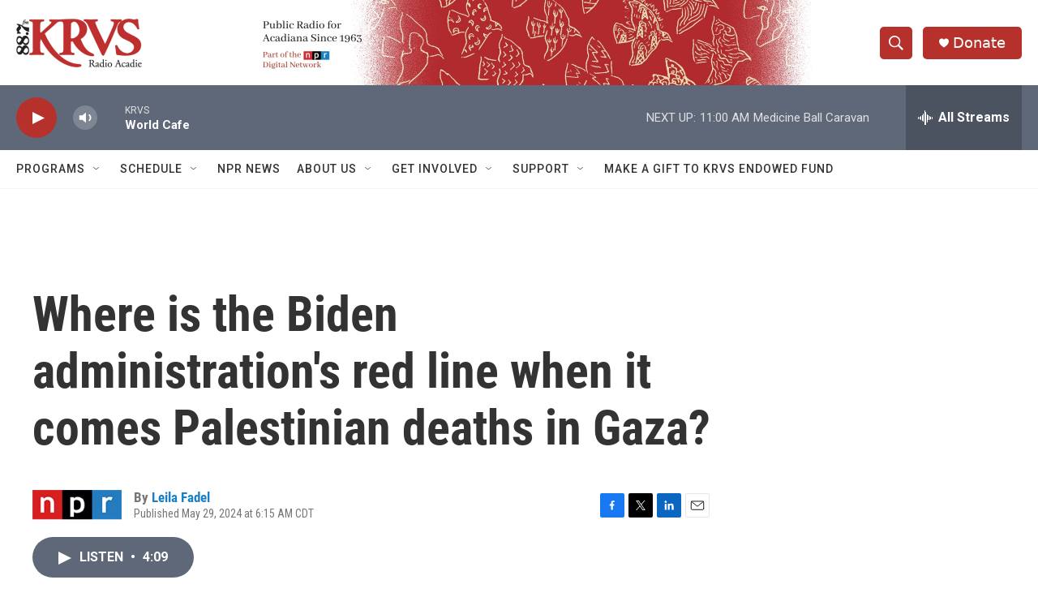

--- FILE ---
content_type: text/html; charset=utf-8
request_url: https://www.google.com/recaptcha/api2/aframe
body_size: 267
content:
<!DOCTYPE HTML><html><head><meta http-equiv="content-type" content="text/html; charset=UTF-8"></head><body><script nonce="so-T71S8uMYzXNBJj1hVEw">/** Anti-fraud and anti-abuse applications only. See google.com/recaptcha */ try{var clients={'sodar':'https://pagead2.googlesyndication.com/pagead/sodar?'};window.addEventListener("message",function(a){try{if(a.source===window.parent){var b=JSON.parse(a.data);var c=clients[b['id']];if(c){var d=document.createElement('img');d.src=c+b['params']+'&rc='+(localStorage.getItem("rc::a")?sessionStorage.getItem("rc::b"):"");window.document.body.appendChild(d);sessionStorage.setItem("rc::e",parseInt(sessionStorage.getItem("rc::e")||0)+1);localStorage.setItem("rc::h",'1769014187768');}}}catch(b){}});window.parent.postMessage("_grecaptcha_ready", "*");}catch(b){}</script></body></html>